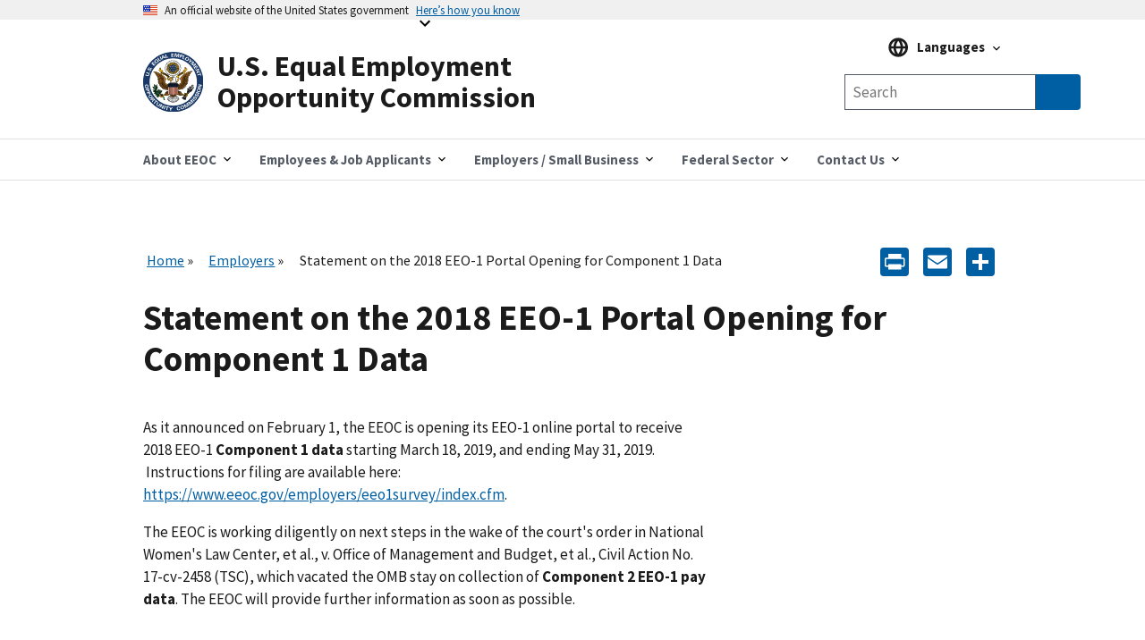

--- FILE ---
content_type: text/html; charset=UTF-8
request_url: https://www.eeoc.gov/employers/statement-2018-eeo-1-portal-opening-component-1-data
body_size: 10871
content:
<!DOCTYPE html>
<html lang="en" dir="ltr" prefix="content: http://purl.org/rss/1.0/modules/content/  dc: http://purl.org/dc/terms/  foaf: http://xmlns.com/foaf/0.1/  og: http://ogp.me/ns#  rdfs: http://www.w3.org/2000/01/rdf-schema#  schema: http://schema.org/  sioc: http://rdfs.org/sioc/ns#  sioct: http://rdfs.org/sioc/types#  skos: http://www.w3.org/2004/02/skos/core#  xsd: http://www.w3.org/2001/XMLSchema# ">
  <head>
    <meta charset="utf-8" />
<script async id="_fed_an_ua_tag" type="text/javascript" src="https://dap.digitalgov.gov/Universal-Federated-Analytics-Min.js?agency=EEOC"></script>
<meta name="description" content="Statement on the 2018 EEO-1 Portal Opening for Component 1 Data" />
<link rel="canonical" href="https://www.eeoc.gov/employers/statement-2018-eeo-1-portal-opening-component-1-data" />
<meta property="og:site_name" content="U.S. Equal Employment Opportunity Commission" />
<meta property="og:url" content="https://www.eeoc.gov/employers/statement-2018-eeo-1-portal-opening-component-1-data" />
<meta property="og:title" content="Statement on the 2018 EEO-1 Portal Opening for Component 1 Data" />
<meta property="og:description" content="Statement on the 2018 EEO-1 Portal Opening for Component 1 Data" />
<meta property="og:image" content="https://www.eeoc.gov/sites/default/files/2025-09/x_news_image_1.png" />
<meta property="og:image:url" content="https://www.eeoc.gov/sites/default/files/2025-09/x_news_image_1.png" />
<meta property="og:image:alt" content="U.S. Equal Employment Opportunity Commission" />
<meta name="twitter:card" content="summary_large_image" />
<meta name="twitter:title" content="Statement on the 2018 EEO-1 Portal Opening for Component 1 Data" />
<meta name="twitter:site" content="@USEEOC" />
<meta name="twitter:image:alt" content="U.S. Equal Employment Opportunity Commission" />
<meta name="twitter:image" content="https://www.eeoc.gov/sites/default/files/2025-09/x_news_image_1.png" />
<meta name="Generator" content="Drupal 10 (https://www.drupal.org)" />
<meta name="MobileOptimized" content="width" />
<meta name="HandheldFriendly" content="true" />
<meta name="viewport" content="width=device-width, initial-scale=1.0" />
<link rel="preload" href="/themes/custom/eeoc_uswds/assets/fonts/merriweather/Latin-Merriweather-Bold.woff2" as="font" crossorigin="anonymous" />
<link rel="preload" href="/themes/custom/eeoc_uswds/assets/fonts/source-sans-pro/sourcesanspro-italic-webfont.woff2" as="font" crossorigin="anonymous" />
<link rel="preload" href="/themes/custom/eeoc_uswds/assets/fonts/source-sans-pro/sourcesanspro-regular-webfont.woff2" as="font" crossorigin="anonymous" />
<link rel="preload" href="/themes/custom/eeoc_uswds/assets/fonts/source-sans-pro/sourcesanspro-bold-webfont.woff2" as="font" crossorigin="anonymous" />
<link rel="stylesheet" href="https://use.typekit.net/rak8sse.css" />
<meta http-equiv="X-UA-Compatible" content="IE=edge" />
<link rel="icon" href="/themes/custom/eeoc_uswds/favicon.ico" type="image/vnd.microsoft.icon" />
<link rel="alternate" hreflang="en" href="https://www.eeoc.gov/employers/statement-2018-eeo-1-portal-opening-component-1-data" />
<script>window.a2a_config=window.a2a_config||{};a2a_config.callbacks=[];a2a_config.overlays=[];a2a_config.templates={};a2a_config.icon_color = "#005ea2";</script>

    <title>Statement on the 2018 EEO-1 Portal Opening for Component 1 Data | U.S. Equal Employment Opportunity Commission</title>
    <link rel="stylesheet" media="all" href="/sites/default/files/css/css_4gZJCxM3d_f8rmoSVgr41gjOYd1ZW0S9nKcwWAMs3C0.css?delta=0&amp;language=en&amp;theme=eeoc_uswds&amp;include=eJx1jVEOwjAMQy8ULUeqsjZARdpMSQqU04Pofvmx_SxZplJCqU-kM2wX0x6QhdwnNnanKztkNcau1kjqm4FZcwrahR2XrWr4s_h3VSolqbuRTeBXSO13LDYOku1EEJo6IpXqWR9sE7VzVgFnsnxLdNREIzRrO4SD8U8PPj244U7OsO7X0Qk__QDg4FsH" />
<link rel="stylesheet" media="all" href="/sites/default/files/css/css_fJ8Iz-7_XmYSU0nhrLYBqzDHrj7qSka4ArBWpDjwRks.css?delta=1&amp;language=en&amp;theme=eeoc_uswds&amp;include=eJx1jVEOwjAMQy8ULUeqsjZARdpMSQqU04Pofvmx_SxZplJCqU-kM2wX0x6QhdwnNnanKztkNcau1kjqm4FZcwrahR2XrWr4s_h3VSolqbuRTeBXSO13LDYOku1EEJo6IpXqWR9sE7VzVgFnsnxLdNREIzRrO4SD8U8PPj244U7OsO7X0Qk__QDg4FsH" />

    <script src="/sites/default/files/js/js_8rFu8m_ucs58AeBTX3_iEFk7NuXGEzE37vrqEjzBEKs.js?scope=header&amp;delta=0&amp;language=en&amp;theme=eeoc_uswds&amp;include=eJx1zEEOwjAMBMAPpc2Tom1saFQTR7Gjwu-RSA9IiIt3dw4GkSvqK-Iq661r9cCsOTk2YYszJg07yeJddIP8yrIz6JtNSj4CP11KPSL10SDrNYMxet4TWkkYrlkfTdg5_vEwX37uG6oCSAc"></script>

  </head>
  <body class="path-node page-node-type-page">
        <a tabindex="1" href="#main-content" class="visually-hidden focusable">
      Skip to main content
    </a>
    
      <div class="dialog-off-canvas-main-canvas" data-off-canvas-main-canvas>
    
  <section class="usa-banner" aria-label="Official government website">
  <div class="usa-accordion">
    <header class="usa-banner__header">
      <div class="usa-banner__inner">
        <div class="grid-col-auto">
          <img class="usa-banner__header-flag" src="/themes/custom/eeoc_uswds/assets/img/us_flag_small.png" alt="U.S. flag" width="16" height="11">
        </div>
        <div class="grid-col-fill tablet:grid-col-auto">
          <p class="usa-banner__header-text">An official website of the United States government</p>
          <p class="usa-banner__header-action" aria-hidden="true">Here’s how you know</p>
        </div>
        <button tabindex="2" class="usa-accordion__button usa-banner__button"
                aria-expanded="false" aria-controls="gov-banner-default">
          <span class="usa-banner__button-text">Here’s how you know</span>
        </button>
      </div>
    </header>
    <div class="usa-banner__content usa-accordion__content" id="gov-banner-default">
      <div class="grid-row grid-gap-lg">
        <div class="usa-banner__guidance tablet:grid-col-6">
          <img class="usa-banner__icon usa-media-block__img" src="/themes/custom/eeoc_uswds/assets/img/icon-dot-gov.svg" role="img" alt="" aria-hidden="true">
          <div class="usa-media-block__body">
            <p>
              <strong>
                  Official websites use .gov
              </strong>
              <br/>
                A <strong>.gov</strong> website belongs to an official government organization in the United States.

            </p>
          </div>
        </div>
        <div class="usa-banner__guidance tablet:grid-col-6">
          <img class="usa-banner__icon usa-media-block__img" src="/themes/custom/eeoc_uswds/assets/img/icon-https.svg" role="img" alt="" aria-hidden="true">
          <div class="usa-media-block__body">
            <p>
              <strong>
                  Secure .gov websites use HTTPS
              </strong>
              <br/>
                A <strong>lock</strong> (
              <span class="icon-lock"><svg xmlns="http://www.w3.org/2000/svg" width="52" height="64" viewBox="0 0 52 64" class="usa-banner__lock-image" alt="" aria-hidden="true" focusable="false"><title id="banner-lock-title-default">Lock</title><desc id="banner-lock-description-default">A locked padlock</desc><path fill="#000000" fill-rule="evenodd" d="M26 0c10.493 0 19 8.507 19 19v9h3a4 4 0 0 1 4 4v28a4 4 0 0 1-4 4H4a4 4 0 0 1-4-4V32a4 4 0 0 1 4-4h3v-9C7 8.507 15.507 0 26 0zm0 8c-5.979 0-10.843 4.77-10.996 10.712L15 19v9h22v-9c0-6.075-4.925-11-11-11z"/></svg></span>
              ) or <strong>https://</strong> means you’ve safely connected to the .gov website. Share sensitive
                information only on official, secure websites.

            </p>
          </div>
        </div>
      </div>
    </div>
  </div>
</section>


<div class="usa-overlay"></div>


<header class="usa-header usa-header--extended" role="banner">
      <div class="usa-navbar">
        <div class="region region-header">
    <div class="usa-logo" id="logo">
  <a href="/" accesskey="1" title="Home" aria-label="U.S. Equal Employment Opportunity Commission Home" tabindex="3">
    <div class="usa-logo__inner-wrapper">
      <div class="grid-row grid-gap-2">
              <div class="usa-logo__logo-img-wrapper grid-col-2">
          <img class="logo-img" width="82" height="82" src="/themes/custom/eeoc_uswds/logo.svg" alt="Home "/>
        </div>
                    <div class="usa-logo__text-wrapper grid-col-10">
          <em class="usa-logo__text">
            U.S. Equal Employment Opportunity Commission
          </em>
        </div>
            </div>
    </div>
  </a>
  </div>

  </div>

      <button class="usa-button mobile-search">
        <img src="/themes/custom/eeoc_uswds/assets/img/search-primary.svg" alt="search"/>
      </button>
      <button class="usa-menu-btn">Menu</button>
    </div>
      <div class="region region-site-search">
    <div class="views-exposed-form usa-form block block-views block-views-exposed-filter-blockglobal-search-page-1" data-drupal-selector="views-exposed-form-global-search-page-1" id="block-exposedformglobal-searchpage-1">
  
        
      <form action="/search" method="get" id="views-exposed-form-global-search-page-1" accept-charset="UTF-8" class="usa-search" role="search">
  <div class="form--inline clearfix">
  <div class="usa-form-group js-form-item form-item js-form-type-search-api-autocomplete form-item-search-keywords js-form-item-search-keywords">
      
<label class="usa-sr-only usa-label" for="edit-search-keywords">Any of these words <span class="usa-hint">(optional)</span></label>
          <input placeholder="Search" aria-label="Search the site" data-drupal-selector="edit-search-keywords" data-search-api-autocomplete-search="global_search" class="form-autocomplete form-text usa-input" data-autocomplete-path="/search_api_autocomplete/global_search?display=page_1&amp;&amp;filter=search_keywords" type="text" id="edit-search-keywords" name="search_keywords" value="" size="30" maxlength="128" />

      </div>
<input data-drupal-selector="edit-langcode" type="hidden" name="langcode" value="" />
<div data-drupal-selector="edit-actions" class="form-actions js-form-wrapper form-wrapper" id="edit-actions"><span class="usa-sr-only">Search</span><input aria-label="Submit Search" data-drupal-selector="edit-submit-global-search" type="submit" id="edit-submit-global-search" value="Search" class="button js-form-submit form-submit usa-button" />
</div>

</div>

</form>

  </div>

  </div>

    <nav class="usa-nav" role="navigation" aria-label="Main Menu">
      <button class="usa-nav__close">
        <img src="/themes/custom/eeoc_uswds/assets/img/close.svg" alt="close"/>
      </button>
            <div class="usa-nav__inner">
        
                    <div class="region region-primary-menu">
    

  
  
  <ul class="usa-nav__primary usa-accordion">
  
                  <li class="usa-nav__primary-item">
                      <button class="usa-accordion__button usa-nav__link " aria-expanded="false" aria-controls="megamenu-1">
              <span>About EEOC</span>
            </button>
          
                        
  
    <ul id="megamenu-1" class="usa-nav__submenu usa-megamenu" hidden>
    <div class="grid-row grid-gap-4">

              <div class="usa-col">
          <ul class="usa-nav__submenu-list">

                                  <p class="submenu-list__heading"><strong>About EEOC</strong></p>
                        <li class="usa-nav__submenu-item">
              <a href="/overview">
                <span>Overview</span>
              </a>
            </li>
                                  <li class="usa-nav__submenu-item">
              <a href="/commission">
                <span>The Commission and The General Counsel</span>
              </a>
            </li>
                                  <li class="usa-nav__submenu-item">
              <a href="/meetings">
                <span>Meetings of the Commission</span>
              </a>
            </li>
                                  <li class="usa-nav__submenu-item">
              <a href="/commission-votes">
                <span>Commission Votes</span>
              </a>
            </li>
                                  <li class="usa-nav__submenu-item">
              <a href="/history">
                <span>EEOC History</span>
              </a>
            </li>
                                  <p class="submenu-list__heading"><strong>News and Information</strong></p>
                        <li class="usa-nav__submenu-item">
              <a href="/newsroom/search">
                <span>Newsroom</span>
              </a>
            </li>
                                  <li class="usa-nav__submenu-item">
              <a href="/wysk">
                <span>What You Should Know</span>
              </a>
            </li>
                                  <li class="usa-nav__submenu-item">
              <a href="/legislative-affairs">
                <span>Legislative Affairs</span>
              </a>
            </li>
                                  <li class="usa-nav__submenu-item">
              <a href="/eeoc-publications">
                <span>Publications</span>
              </a>
            </li>
                                  <li class="usa-nav__submenu-item">
              <a href="/outreach-education-technical-assistance">
                <span>Outreach and Education</span>
              </a>
            </li>
                                  <li class="usa-nav__submenu-item">
              <a href="/foia">
                <span>FOIA</span>
              </a>
            </li>
          
          </ul>
        </div>
              <div class="usa-col">
          <ul class="usa-nav__submenu-list">

                                  <p class="submenu-list__heading"><strong>Laws and Enforcement</strong></p>
                        <li class="usa-nav__submenu-item">
              <a href="/eeoc-legal-resources">
                <span>EEOC Legal Resources</span>
              </a>
            </li>
                                  <li class="usa-nav__submenu-item">
              <a href="/mediation">
                <span>Mediation</span>
              </a>
            </li>
                                  <li class="usa-nav__submenu-item">
              <a href="/eeoc-litigation">
                <span>Litigation</span>
              </a>
            </li>
                                  <li class="usa-nav__submenu-item">
              <a href="/systemic-enforcement-eeoc">
                <span>Systemic Enforcement</span>
              </a>
            </li>
                                  <li class="usa-nav__submenu-item">
              <a href="/commissioner-charges">
                <span>Commissioner Charges</span>
              </a>
            </li>
                                  <li class="usa-nav__submenu-item">
              <a href="/directed-investigations">
                <span>Directed Investigations</span>
              </a>
            </li>
          
          </ul>
        </div>
              <div class="usa-col">
          <ul class="usa-nav__submenu-list">

                                  <p class="submenu-list__heading"><strong>Programs and Performance</strong></p>
                        <li class="usa-nav__submenu-item">
              <a href="/budget-and-performance">
                <span>Budget and Performance</span>
              </a>
            </li>
                                  <li class="usa-nav__submenu-item">
              <a href="/eeoc-initiatives">
                <span>Initiatives</span>
              </a>
            </li>
                                  <li class="usa-nav__submenu-item">
              <a href="/interagency-programs">
                <span>Interagency Programs</span>
              </a>
            </li>
                                  <li class="usa-nav__submenu-item">
              <a href="/state-and-local-programs">
                <span>State and Local Programs</span>
              </a>
            </li>
                                  <li class="usa-nav__submenu-item">
              <a href="/eeoc-task-forces">
                <span>Task Forces</span>
              </a>
            </li>
                                  <li class="usa-nav__submenu-item">
              <a href="/tribal-programs">
                <span>Tribal Programs</span>
              </a>
            </li>
          
          </ul>
        </div>
              <div class="usa-col">
          <ul class="usa-nav__submenu-list">

                                  <p class="submenu-list__heading"><strong>Data and Analytics</strong></p>
                        <li class="usa-nav__submenu-item">
              <a href="/data">
                <span>Overview</span>
              </a>
            </li>
                                  <li class="usa-nav__submenu-item">
              <a href="/data/data-governance">
                <span>Data Governance</span>
              </a>
            </li>
                                  <li class="usa-nav__submenu-item">
              <a href="/data/eeo-data-collections">
                <span>EEO Data Collections</span>
              </a>
            </li>
                                  <li class="usa-nav__submenu-item">
              <a href="/data/data-and-statistics">
                <span>Data and Statistics</span>
              </a>
            </li>
                                  <li class="usa-nav__submenu-item">
              <a href="/data/data-tools-and-products">
                <span>Data Tools and Products</span>
              </a>
            </li>
                                  <li class="usa-nav__submenu-item">
              <a href="/No-Fear/equal-employment-opportunity-data-posted-pursuant-no-fear-act-0">
                <span>No FEAR Act Data</span>
              </a>
            </li>
                                  <p class="submenu-list__heading"><strong>Inside EEOC</strong></p>
                        <li class="usa-nav__submenu-item">
              <a href="/careers">
                <span>Careers</span>
              </a>
            </li>
                                  <li class="usa-nav__submenu-item">
              <a href="/office-civil-rights">
                <span>Office for Civil Rights</span>
              </a>
            </li>
                                  <li class="usa-nav__submenu-item">
              <a href="/doing-business-eeoc">
                <span>Doing Business with EEOC</span>
              </a>
            </li>
                                  <li class="usa-nav__submenu-item">
              <a href="/ai-governance">
                <span>AI Governance</span>
              </a>
            </li>
                                  <li class="usa-nav__submenu-item">
              <a href="/privacy-act">
                <span>Privacy</span>
              </a>
            </li>
                                  <li class="usa-nav__submenu-item">
              <a href="https://oig.eeoc.gov/">
                <span>Office of Inspector General</span>
              </a>
            </li>
          
          </ul>
        </div>
          
                                            
  </ul>
      
                  </li>
                        <li class="usa-nav__primary-item">
                      <button class="usa-accordion__button usa-nav__link " aria-expanded="false" aria-controls="megamenu-2">
              <span>Employees &amp; Job Applicants</span>
            </button>
          
                        
  
    <ul id="megamenu-2" class="usa-nav__submenu usa-megamenu" hidden>
    <div class="grid-row grid-gap-4">

              <div class="usa-col">
          <ul class="usa-nav__submenu-list">

                                  <p class="submenu-list__heading"><strong>Employees &amp; Applicants</strong></p>
                        <li class="usa-nav__submenu-item">
              <a href="/employees-job-applicants">
                <span>Overview</span>
              </a>
            </li>
                                  <li class="usa-nav__submenu-item">
              <a href="/coverage">
                <span>Coverage</span>
              </a>
            </li>
                                  <li class="usa-nav__submenu-item">
              <a href="/time-limits-filing-charge">
                <span>Timeliness</span>
              </a>
            </li>
                                  <li class="usa-nav__submenu-item">
              <a href="/prohibited-employment-policiespractices">
                <span>Prohibited Practices</span>
              </a>
            </li>
          
          </ul>
        </div>
              <div class="usa-col">
          <ul class="usa-nav__submenu-list">

                                  <p class="submenu-list__heading"><strong>Filing a Charge of Discrimination</strong></p>
                        <li class="usa-nav__submenu-item">
              <a href="/filing-charge-discrimination">
                <span>Filing a Charge</span>
              </a>
            </li>
                                  <li class="usa-nav__submenu-item">
              <a href="/how-file-charge-employment-discrimination">
                <span>How to File</span>
              </a>
            </li>
                                  <li class="usa-nav__submenu-item">
              <a href="/what-you-can-expect-after-you-file-charge">
                <span>After You File a Charge</span>
              </a>
            </li>
                                  <li class="usa-nav__submenu-item">
              <a href="/confidentiality">
                <span>Confidentiality</span>
              </a>
            </li>
                                  <li class="usa-nav__submenu-item">
              <a href="/mediation">
                <span>Mediation</span>
              </a>
            </li>
                                  <li class="usa-nav__submenu-item">
              <a href="/remedies-employment-discrimination">
                <span>Remedies</span>
              </a>
            </li>
                                  <li class="usa-nav__submenu-item">
              <a href="/after-you-have-filed-charge">
                <span>Existing Charges</span>
              </a>
            </li>
                                  <li class="usa-nav__submenu-item">
              <a href="/filing-lawsuit">
                <span>Filing a Lawsuit</span>
              </a>
            </li>
          
          </ul>
        </div>
              <div class="usa-col">
          <ul class="usa-nav__submenu-list">

                                  <p class="submenu-list__heading"><strong>Discrimination by Type</strong></p>
                        <li class="usa-nav__submenu-item">
              <a href="/age-discrimination">
                <span>Age</span>
              </a>
            </li>
                                  <li class="usa-nav__submenu-item">
              <a href="/eeoc-disability-related-resources">
                <span>Disability</span>
              </a>
            </li>
                                  <li class="usa-nav__submenu-item">
              <a href="/equal-paycompensation-discrimination">
                <span>Equal Pay</span>
              </a>
            </li>
                                  <li class="usa-nav__submenu-item">
              <a href="/genetic-information-discrimination">
                <span>Genetic Information</span>
              </a>
            </li>
                                  <li class="usa-nav__submenu-item">
              <a href="/harassment">
                <span>Harassment</span>
              </a>
            </li>
                                  <li class="usa-nav__submenu-item">
              <a href="/national-origin-discrimination">
                <span>National Origin Discrimination </span>
              </a>
            </li>
                                  <li class="usa-nav__submenu-item">
              <a href="/pregnancy-discrimination">
                <span>Pregnancy Discrimination </span>
              </a>
            </li>
                                  <li class="usa-nav__submenu-item">
              <a href="/racecolor-discrimination">
                <span>Race/Color Discrimination </span>
              </a>
            </li>
                                  <li class="usa-nav__submenu-item">
              <a href="/religious-discrimination">
                <span>Religious Discrimination </span>
              </a>
            </li>
                                  <li class="usa-nav__submenu-item">
              <a href="/retaliation">
                <span>Retaliation</span>
              </a>
            </li>
                                  <li class="usa-nav__submenu-item">
              <a href="/sex-based-discrimination">
                <span>Sex</span>
              </a>
            </li>
                                  <li class="usa-nav__submenu-item">
              <a href="/sexual-harassment">
                <span>Sexual Harassment</span>
              </a>
            </li>
          
          </ul>
        </div>
          
                                  
  </ul>
      
                  </li>
                        <li class="usa-nav__primary-item">
                      <button class="usa-accordion__button usa-nav__link " aria-expanded="false" aria-controls="megamenu-3">
              <span>Employers / Small Business</span>
            </button>
          
                        
  
    <ul id="megamenu-3" class="usa-nav__submenu usa-megamenu" hidden>
    <div class="grid-row grid-gap-4">

              <div class="usa-col">
          <ul class="usa-nav__submenu-list">

                                  <p class="submenu-list__heading"><strong>Employers / Small Business</strong></p>
                        <li class="usa-nav__submenu-item">
              <a href="/employers">
                <span>Overview</span>
              </a>
            </li>
                                  <li class="usa-nav__submenu-item">
              <a href="/coverage">
                <span>Coverage</span>
              </a>
            </li>
                                  <li class="usa-nav__submenu-item">
              <a href="/employers/what-you-can-expect-after-charge-filed">
                <span>After a Charge is Filed</span>
              </a>
            </li>
                                  <li class="usa-nav__submenu-item">
              <a href="/employers/resolving-charge">
                <span>Resolving a Charge</span>
              </a>
            </li>
                                  <li class="usa-nav__submenu-item">
              <a href="/commissioner-charges">
                <span>Commissioner Charges</span>
              </a>
            </li>
                                  <li class="usa-nav__submenu-item">
              <a href="/directed-investigations">
                <span>Directed Investigations</span>
              </a>
            </li>
                                  <li class="usa-nav__submenu-item">
              <a href="/remedies-employment-discrimination">
                <span>Remedies</span>
              </a>
            </li>
          
          </ul>
        </div>
              <div class="usa-col">
          <ul class="usa-nav__submenu-list">

                                  <p class="submenu-list__heading"><strong>Small Business Resource Center</strong></p>
                        <li class="usa-nav__submenu-item">
              <a href="/employers/small-business">
                <span>Small Business Home</span>
              </a>
            </li>
                                  <li class="usa-nav__submenu-item">
              <a href="/employers/small-business/small-business-requirements">
                <span>Small Business Requirements</span>
              </a>
            </li>
                                  <li class="usa-nav__submenu-item">
              <a href="/employers/small-business/frequently-asked-questions">
                <span>Frequently Asked Questions</span>
              </a>
            </li>
                                  <li class="usa-nav__submenu-item">
              <a href="/employers/small-business/tips-small-businesses">
                <span>Tips for Small Businesses</span>
              </a>
            </li>
                                  <li class="usa-nav__submenu-item">
              <a href="/employers/small-business/making-employment-decision">
                <span>Making an Employment Decision?</span>
              </a>
            </li>
                                  <li class="usa-nav__submenu-item">
              <a href="/employers/small-business/eeoc-resources">
                <span>EEOC Resources</span>
              </a>
            </li>
                                  <li class="usa-nav__submenu-item">
              <a href="/employers/small-business/small-business-assistance">
                <span>Small Business Assistance</span>
              </a>
            </li>
                                  <li class="usa-nav__submenu-item">
              <a href="/employers/small-business/small-business-fact-sheet">
                <span>Small Business Fact Sheet</span>
              </a>
            </li>
                                  <li class="usa-nav__submenu-item">
              <a href="/employers/small-business/small-business-videos">
                <span>Small Business Videos</span>
              </a>
            </li>
                                  <li class="usa-nav__submenu-item">
              <a href="/employers/small-business/eeoc-glossary-small-businesses">
                <span>EEOC Glossary</span>
              </a>
            </li>
                                  <li class="usa-nav__submenu-item">
              <a href="/employers/small-business/contact-us">
                <span>Contact Us</span>
              </a>
            </li>
          
          </ul>
        </div>
              <div class="usa-col">
          <ul class="usa-nav__submenu-list">

                                  <p class="submenu-list__heading"><strong>Discrimination by Type</strong></p>
                        <li class="usa-nav__submenu-item">
              <a href="/age-discrimination">
                <span>Age</span>
              </a>
            </li>
                                  <li class="usa-nav__submenu-item">
              <a href="/eeoc-disability-related-resources">
                <span>Disability</span>
              </a>
            </li>
                                  <li class="usa-nav__submenu-item">
              <a href="/equal-paycompensation-discrimination">
                <span>Equal Pay</span>
              </a>
            </li>
                                  <li class="usa-nav__submenu-item">
              <a href="/genetic-information-discrimination">
                <span>Genetic Information</span>
              </a>
            </li>
                                  <li class="usa-nav__submenu-item">
              <a href="/harassment">
                <span>Harassment</span>
              </a>
            </li>
                                  <li class="usa-nav__submenu-item">
              <a href="/national-origin-discrimination">
                <span>National Origin</span>
              </a>
            </li>
                                  <li class="usa-nav__submenu-item">
              <a href="/pregnancy-discrimination">
                <span>Pregnancy</span>
              </a>
            </li>
                                  <li class="usa-nav__submenu-item">
              <a href="/racecolor-discrimination">
                <span>Race/Color</span>
              </a>
            </li>
                                  <li class="usa-nav__submenu-item">
              <a href="/religious-discrimination">
                <span>Religion</span>
              </a>
            </li>
                                  <li class="usa-nav__submenu-item">
              <a href="/retaliation">
                <span>Retaliation</span>
              </a>
            </li>
                                  <li class="usa-nav__submenu-item">
              <a href="/sex-based-discrimination">
                <span>Sex</span>
              </a>
            </li>
                                  <li class="usa-nav__submenu-item">
              <a href="/sexual-harassment">
                <span>Sexual Harassment</span>
              </a>
            </li>
                                  <li class="usa-nav__submenu-item">
              <a href="/prohibited-employment-policiespractices">
                <span>Prohibited Practices</span>
              </a>
            </li>
          
          </ul>
        </div>
              <div class="usa-col">
          <ul class="usa-nav__submenu-list">

                                  <li class="usa-nav__submenu-item">
              <a href="/employers/recordkeeping-requirements">
                <span>Recordkeeping</span>
              </a>
            </li>
                                  <li class="usa-nav__submenu-item">
              <a href="/data/eeo-data-collections">
                <span>EEO Data Collections</span>
              </a>
            </li>
                                  <li class="usa-nav__submenu-item">
              <a href="/poster">
                <span>&quot;Know Your Rights&quot; Poster</span>
              </a>
            </li>
                                  <li class="usa-nav__submenu-item">
              <a href="/outreach-education-technical-assistance">
                <span>Training</span>
              </a>
            </li>
                                  <li class="usa-nav__submenu-item">
              <a href="/employers/other-employment-issues">
                <span>Other Employment Issues</span>
              </a>
            </li>
          
          </ul>
        </div>
          
                                            
  </ul>
      
                  </li>
                        <li class="usa-nav__primary-item">
                      <button class="usa-accordion__button usa-nav__link " aria-expanded="false" aria-controls="megamenu-4">
              <span>Federal Sector</span>
            </button>
          
                        
  
    <ul id="megamenu-4" class="usa-nav__submenu usa-megamenu" hidden>
    <div class="grid-row grid-gap-4">

              <div class="usa-col">
          <ul class="usa-nav__submenu-list">

                                  <p class="submenu-list__heading"><strong>Federal Agencies</strong></p>
                        <li class="usa-nav__submenu-item">
              <a href="/federal-sector">
                <span>Overview</span>
              </a>
            </li>
                                  <li class="usa-nav__submenu-item">
              <a href="/federal-sector/eeoc-coordination-federal-government-equal-employment-opportunity">
                <span>Federal EEO Coordination</span>
              </a>
            </li>
                                  <li class="usa-nav__submenu-item">
              <a href="/federal-sector/federal-agency-eeo-directors">
                <span>Federal Agency EEO Directors</span>
              </a>
            </li>
                                  <li class="usa-nav__submenu-item">
              <a href="/eeoc-legal-resources">
                <span>EEOC Legal Resources</span>
              </a>
            </li>
                                  <li class="usa-nav__submenu-item">
              <a href="/federal-sector/management-directive/management-directives-guidance-and-resource-documents">
                <span>Management Directives &amp; Federal Sector Guidance</span>
              </a>
            </li>
                                  <li class="usa-nav__submenu-item">
              <a href="/federal-sector/federal-training-outreach">
                <span>Federal Training &amp; Outreach</span>
              </a>
            </li>
                                  <li class="usa-nav__submenu-item">
              <a href="/federal-sector/resources-federal-agencies">
                <span>Resources</span>
              </a>
            </li>
          
          </ul>
        </div>
              <div class="usa-col">
          <ul class="usa-nav__submenu-list">

                                  <p class="submenu-list__heading"><strong>Federal Employees &amp; Job Applicants</strong></p>
                        <li class="usa-nav__submenu-item">
              <a href="/federal-sector/federal-employees-job-applicants">
                <span>Overview</span>
              </a>
            </li>
                                  <li class="usa-nav__submenu-item">
              <a href="/federal-sector/overview-federal-sector-eeo-complaint-process">
                <span>Federal Complaint Process</span>
              </a>
            </li>
                                  <li class="usa-nav__submenu-item">
              <a href="/federal-sector/federal-sector-alternative-dispute-resolution">
                <span>Federal Sector Alternative Dispute Resolution</span>
              </a>
            </li>
                                  <li class="usa-nav__submenu-item">
              <a href="/prohibited-employment-policiespractices">
                <span>Prohibited Practices</span>
              </a>
            </li>
                                  <li class="usa-nav__submenu-item">
              <a href="/federal-sector/resources-federal-employees-and-job-applicants">
                <span>Resources</span>
              </a>
            </li>
          
          </ul>
        </div>
          
                        
  </ul>
      
                  </li>
                        <li class="usa-nav__primary-item">
                      <button class="usa-accordion__button usa-nav__link " aria-expanded="false" aria-controls="megamenu-5">
              <span>Contact Us</span>
            </button>
          
                        
  
    <ul id="megamenu-5" class="usa-nav__submenu usa-megamenu" hidden>
    <div class="grid-row grid-gap-4">

              <div class="usa-col">
          <ul class="usa-nav__submenu-list">

                                  <li class="usa-nav__submenu-item">
              <a href="/contact-eeoc">
                <span>Contact EEOC</span>
              </a>
            </li>
                                  <li class="usa-nav__submenu-item">
              <a href="/field-office">
                <span>Find Your Nearest Office</span>
              </a>
            </li>
                                  <li class="usa-nav__submenu-item">
              <a href="/operating-status">
                <span>Office Operating Status</span>
              </a>
            </li>
          
          </ul>
        </div>
          
              
  </ul>
      
                  </li>
          
  </ul>
      



  </div>

        
                  <div class="usa-nav__secondary">
              <div class="region region-secondary-menu">
    <div id="block-languagemenublock" class="block block-eeoc-blocks block-language-menu-block">
  
        
      
<div class="usa-language">
  <div class="usa-accordion usa-language__accordion">
    <button class="usa-accordion__button usa-language__button" aria-expanded="false" aria-controls="gov-language">
      <span class="usa-language__button-text">Languages</span>
    </button>
    <div class="usa-language__content" id="gov-language">
      <ul class="usa-nav__submenu">
              <li class="usa-nav__submenu-item usa-language__item"><a class="usa-language__link" href="/employers/statement-2018-eeo-1-portal-opening-component-1-data">English</a></li>
              <li class="usa-nav__submenu-item usa-language__item"><a class="usa-language__link" href="/es/node/26446">Español (Spanish)</a></li>
                    <p class="submenu-list__heading usa-language__heading">Resources in Other Languages</p>
                    <li class="usa-nav__submenu-item usa-language__item"><a class="usa-language__link" href="/ar/almlwmat-ballght-alrbyt">عربي (Arabic)</a></li>
              <li class="usa-nav__submenu-item usa-language__item"><a class="usa-language__link" href="/zh-hans/jiantizhongwenxinxi">简体中文 (Chinese, Simplified)</a></li>
              <li class="usa-nav__submenu-item usa-language__item"><a class="usa-language__link" href="/zh-hant/fantizhongwenxinxi-0">繁體中文 - Chinese (Traditional)</a></li>
              <li class="usa-nav__submenu-item usa-language__item"><a class="usa-language__link" href="/ht/enfomasyon-kreyol-ayisyen">Kreyòl Ayisyen (Haitian Creole)</a></li>
              <li class="usa-nav__submenu-item usa-language__item"><a class="usa-language__link" href="/ko/hangugeo-jeongbo">한국어 (Korean)</a></li>
              <li class="usa-nav__submenu-item usa-language__item"><a class="usa-language__link" href="/ru/informaciya-na-russkom-yazyke">Русском (Russian)</a></li>
              <li class="usa-nav__submenu-item usa-language__item"><a class="usa-language__link" href="/pt-br/informacoes-em-portugues">Português (Portuguese)</a></li>
              <li class="usa-nav__submenu-item usa-language__item"><a class="usa-language__link" href="/fil/impormasyon-sa-tagalog">Tagalog (Tagalog)</a></li>
              <li class="usa-nav__submenu-item usa-language__item"><a class="usa-language__link" href="/th/khxmuulphasaithy">ไทย (Thai)</a></li>
              <li class="usa-nav__submenu-item usa-language__item"><a class="usa-language__link" href="/vi/thong-tin-bang-tieng-viet">Tiếng Việt (Vietnamese)</a></li>
              <li class="usa-nav__submenu-item usa-language__item"><a class="usa-language__link" href="/fa/asnad-farsy">فارسی (Persian. Farsi)</a></li>
              <li class="usa-nav__submenu-item usa-language__item"><a class="usa-language__link" href="/ps/sndwnh-ph-pstw-zhbh">پښتو (Pashto)</a></li>
            </ul>
    </div>
  </div>
</div>

  </div>

  </div>

          </div>
        
              </div>
          </nav>

  </header>

  <main class="usa-section" id="main-content" role="main" >
        <div class="grid-container">
      <div class="grid-row ">
    
            
                                                        

                
        <section class="grid-col usa-layout-docs__main">
                                      <div class="region region-breadcrumb">
    <div id="block-eeoc-uswds-breadcrumbs" class="margin-bottom-2 block block-system block-system-breadcrumb-block">
  
        
        <div class="grid-row flex-align-center">
      <div class="tablet:grid-col-fill">
        <ol class="add-list-reset uswds-breadcrumbs uswds-horizontal-list">
  <li>
          <a href="/">Home</a>
      </li>
  <li>
          <a href="/employers">Employers</a>
      </li>
  <li>
          Statement on the 2018 EEO-1 Portal Opening for Component 1 Data
      </li>
</ol>

      </div>
      <div class="tablet:grid-col-auto margin-top-2 tablet:margin-top-0">
        <div class="addtoany grid-row tablet:flex-justify-end">
          <div class="block block-addtoany block-addtoany-block">
  
        
      <span class="a2a_kit a2a_kit_size_32 addtoany_list" data-a2a-url="https://www.eeoc.gov/employers/statement-2018-eeo-1-portal-opening-component-1-data" data-a2a-title="Statement on the 2018 EEO-1 Portal Opening for Component 1 Data"><a class="a2a_button_print" aria-label="Print"></a><a class="a2a_button_email" aria-label="E-mail"></a><a class="a2a_dd addtoany_share" aria-label="Share the content" href="https://www.addtoany.com/share#url=https%3A%2F%2Fwww.eeoc.gov%2Femployers%2Fstatement-2018-eeo-1-portal-opening-component-1-data&amp;title=Statement%20on%20the%202018%20EEO-1%20Portal%20Opening%20for%20Component%201%20Data"></a></span>
  </div>

        </div>
      </div>
    </div>
  </div>

  </div>

                      
                        <div class="region region-highlighted">
    <div data-drupal-messages-fallback class="hidden"></div>

  </div>

          
          
                        <div class="region region-content">
    <div id="block-eeoc-uswds-content" class="block block-system block-system-main-block">
  
        
      
  <article about="/employers/statement-2018-eeo-1-portal-opening-component-1-data" typeof="schema:WebPage" class="usa-prose page">
        
                                    <h1 style="font-family: Source Sans Pro Web,Helvetica Neue,Helvetica,Roboto,Arial,sans-serif"><span property="schema:name" class="field field--name-title field--type-string field--label-hidden">Statement on the 2018 EEO-1 Portal Opening for Component 1 Data</span>
</h1>
                              <span property="schema:name" content="Statement on the 2018 EEO-1 Portal Opening for Component 1 Data" class="rdf-meta hidden"></span>

          
  <section class="layout layout--twocol-66-33">

    
    <div class="grid-row grid-gap-lg usa-in-page-nav-container">
              <div  class="main-content-2 layout__region layout__region--content tablet:grid-col-8 margin-bottom-4 tablet:margin-bottom-0">
          <div class="block block-layout-builder block-extra-field-blocknodepagecontent-moderation-control">
  
        
      
  </div>
<div class="block block-layout-builder block-extra-field-blocknodepagelinks">
  
        
      
  </div>
<div class="block block-layout-builder block-field-blocknodepagebody">
  
        
      

  <div property="schema:text" class="usa-prose margin-top-3 clearfix text-formatted">

    
                                    <div property="schema:text" class="usa-prose margin-top-3 clearfix text-formatted field field--name-body field--type-text-with-summary field--label-hidden field__item">  <p>As it announced on February 1, the EEOC is opening its EEO-1 online portal to receive 2018 EEO-1&nbsp;<strong>Component 1 data</strong> starting March 18, 2019, and ending May 31, 2019. &nbsp;Instructions for filing are available here: <a id="CP___PAGEID=209625,index.cfm,53|" href="/node/25657" data-entity-substitution="canonical" data-entity-type="node" data-entity-uuid="7e5e6a63-fdb6-4f50-80a1-24006851df36">https://www.eeoc.gov/employers/eeo1survey/index.cfm</a>.<br></p>  <p>The EEOC is working diligently on next steps in the wake of the court's order in National Women's Law Center, et al., v. Office of Management and Budget, et al., Civil Action No. 17-cv-2458 (TSC), which vacated the OMB stay on collection of <strong>Component 2 EEO-1 pay data</strong>. The EEOC will provide further information as soon as possible.</p></div>
                        
    
  </div>


  </div>
<div class="block block-layout-builder block-field-blocknodepagefield-title-font">
  
        
      
  </div>

        </div>
      
              <div  class="layout__region layout__region--content tablet:grid-col-4">
          <div class="language-switcher-language-url block block-language block-language-blocklanguage-interface" role="navigation">
  
        
      
  </div>
<div class="block block-layout-builder block-field-blocknodepagefield-in-page-navigation">
  
        
      
  </div>

        </div>
          </div>

  </section>
  <div class="layout layout--onecol">
    <div >
      
    </div>
  </div>

      </article>

  </div>

  </div>

                  </section>

        
      
          </div>
    </div>
      </main>

<footer class="usa-footer usa-footer--medium" role="contentinfo">
  <div class="grid-container usa-footer__return-to-top">
    <a href="#">Return to top</a>
  </div>

  <div class="usa-footer__primary-section">
    <div class="grid-container">
      <div class="grid-row grid-gap ">

        <div class="usa-footer__logo grid-row mobile-lg:grid-col-6 desktop:grid-col-8 mobile-lg:grid-gap-2">
          <div class="grid-row grid-col-12 mobile-lg:grid-gap-2">
            <div class="mobile-lg:grid-col-auto">
              <div class="usa-footer__logo-img-wrapper">
                <img class="usa-footer__logo-img" src="/themes/custom/eeoc_uswds/logo.svg" width="82" height="82" alt="EEOC Logo, Image">
              </div>
            </div>
            <div class="mobile-lg:grid-col-auto">
              <h2 class="usa-footer__logo-heading">U.S. Equal Employment Opportunity Commission</h3>
            </div>
          </div>

          <div class="grid-row grid-col-12">
            <div class="usa-footer__contact-center">
              <h3 class="mobile-lg:margin-top-0 margin-bottom-1">EEOC Headquarters</h3>
              <address><p>131 M Street, NE<br>Washington, DC 20507<br><a href="tel:1-800-669-6820" title="TTY Phone number">1-800-669-6820</a> (TTY)<br><a href="tel:1-844-234-5122" title="ASL Video Phone number">1-844-234-5122</a> (ASL Video Phone)</p></address>
            </div>
          </div>
        </div>

        <div class="usa-footer__connect gird-row mobile-lg:grid-col-6 desktop:grid-col-4 mobile-lg:grid-gap-2">
          <div class="usa-footer__additional-info"><h3>Questions?</h3><p><a href="tel:18006694000" title="Call the EEOC with questions">Call 1-800-669-4000</a><br>For Deaf/Hard of Hearing callers:<br><a href="tel:1-800-669-6820" title="TTY Phone number">1-800-669-6820</a> (TTY)<br><a href="tel:1-844-234-5122" title="ASL Video Phone number">1-844-234-5122</a> (ASL Video Phone)<br><a href="mailto:info@eeoc.gov" title="Email the EEOC">info@eeoc.gov</a><br><br><a href="/node/129986">Find your nearest EEOC office</a></p></div>
          <h4 class="margin-bottom-1">Connect With Us</h4>
          <div class="usa-footer__contact-links mobile-lg:grid-col-12">
            <div class="usa-footer__social-links grid-row grid-gap-1">
                              <div class="grid-col-auto">
                  <a class="usa-social-link instagram" href="https://public.govdelivery.com/accounts/USEEOC/subscriber/new" target="_blank">
                    <img class="usa-social-link__icon" src="/themes/custom/eeoc_uswds/assets/img/usa-icons/mail.svg" alt="Sign up for email or text updates">
                  </a>
                </div>
                                            <div class="grid-col-auto">
                  <a class="usa-social-link" href="https://www.facebook.com/USEEOC">
                    <img class="usa-social-link__icon" src="/themes/custom/eeoc_uswds/assets/img/usa-icons/facebook.svg" alt="Facebook">
                  </a>
                </div>
                                            <div class="grid-col-auto">
                 <a class="usa-social-link" href="https://www.twitter.com/useeoc/">
                  <img class="usa-social-link__icon" src="/themes/custom/eeoc_uswds/assets/img/usa-icons/x.svg" alt="Twitter">
                </a>
                </div>
                                            <div class="grid-col-auto">
                  <a class="usa-social-link" href="https://www.youtube.com/user/TheEEOC">
                    <img class="usa-social-link__icon" src="/themes/custom/eeoc_uswds/assets/img/usa-icons/youtube.svg" alt="YouTube">
                  </a>
                </div>
                                            <div class="grid-col-auto">
                  <a class="usa-social-link linkedin" href="https://www.linkedin.com/company/eeoc">
                    <img class="usa-social-link__icon" src="/themes/custom/eeoc_uswds/assets/img/social-icons/linkedin.svg" alt="Linkedin">
                  </a>
                </div>
                                            <div class="grid-col-auto">
                  <a class="usa-social-link instagram" href="https://www.instagram.com/useeoc">
                    <img class="usa-social-link__icon" src="/themes/custom/eeoc_uswds/assets/img/usa-icons/instagram.svg" alt="Instagram">
                  </a>
                </div>
                                            <div class="grid-col-auto">
                  <a class="usa-social-link" href="https://www.eeoc.gov/rss/newsroom">
                    <img class="usa-social-link__icon" src="/themes/custom/eeoc_uswds/assets/img/usa-icons/rss_feed.svg" alt="RSS">
                  </a>
                </div>
                          </div>
          </div>
        </div>

      </div>
    </div>
  </div>

  <div class="usa-footer__secondary-section">
    <div class="grid-container">
        <div class="region region-footer-menu">
    

    
                      <ul class="grid-row grid-gap add-list-reset">
          
    
                      <li class="mobile-lg:grid-col-4 desktop:grid-col usa-footer__primary-content">
          <a href="/foia" title="Freedom of Information Act" class="usa-footer__primary-link" data-drupal-link-system-path="node/26163">FOIA</a>
        </li>
      
    
                      <li class="mobile-lg:grid-col-4 desktop:grid-col usa-footer__primary-content">
          <a href="/privacy-policy-us-equal-employment-opportunity-commission-web-site-and-mobile-app" class="usa-footer__primary-link" data-drupal-link-system-path="node/24139">Privacy Policy</a>
        </li>
      
    
                      <li class="mobile-lg:grid-col-4 desktop:grid-col usa-footer__primary-content">
          <a href="/disclaimer" class="usa-footer__primary-link" data-drupal-link-system-path="node/24157">Disclaimer</a>
        </li>
      
    
                      <li class="mobile-lg:grid-col-4 desktop:grid-col usa-footer__primary-content">
          <a href="/accessibility" class="usa-footer__primary-link" data-drupal-link-system-path="node/26414">Accessibility</a>
        </li>
      
    
                      <li class="mobile-lg:grid-col-4 desktop:grid-col usa-footer__primary-content">
          <a href="https://oig.eeoc.gov/" class="usa-footer__primary-link">Office of Inspector General</a>
        </li>
      
    
                      <li class="mobile-lg:grid-col-4 desktop:grid-col usa-footer__primary-content">
          <a href="http://www.usa.gov/" class="usa-footer__primary-link">USA.gov</a>
        </li>
      
    
                      </ul>
          
  



  </div>

    </div>
  </div>

</footer>

  </div>

    
    <script type="application/json" data-drupal-selector="drupal-settings-json">{"path":{"baseUrl":"\/","pathPrefix":"","currentPath":"node\/26446","currentPathIsAdmin":false,"isFront":false,"currentLanguage":"en"},"pluralDelimiter":"\u0003","suppressDeprecationErrors":true,"ajaxPageState":{"libraries":"[base64]","theme":"eeoc_uswds","theme_token":null},"ajaxTrustedUrl":{"\/search":true},"data":{"extlink":{"extTarget":false,"extTargetAppendNewWindowDisplay":true,"extTargetAppendNewWindowLabel":"(opens in a new window)","extTargetNoOverride":false,"extNofollow":false,"extTitleNoOverride":false,"extNoreferrer":true,"extFollowNoOverride":false,"extClass":"ext","extLabel":"(link is external)","extImgClass":false,"extSubdomains":true,"extExclude":"(\\b(https?):\\\/\\\/[A-Z0-9-.]+(\\.gov)[-A-Z0-9+\u0026@#\\\/%?=~_|!:,.;]*)","extInclude":"","extCssExclude":".usa-social-link, .addtoany_share","extCssInclude":"","extCssExplicit":"","extAlert":true,"extAlertText":"You are now leaving www.eeoc.gov. EEOC does not endorse the organizations or views represented by any non-Federal government website and takes no responsibility for, and exercises no control over, the accuracy, accessibility, copyright or trademark compliance or legality of the material contained on such sites. EEOC\u0027s information quality, privacy, security, and related guidelines do not apply to such sites.","extHideIcons":false,"mailtoClass":"0","telClass":"","mailtoLabel":"(link sends email)","telLabel":"(link is a phone number)","extUseFontAwesome":false,"extIconPlacement":"append","extPreventOrphan":false,"extFaLinkClasses":"fa fa-external-link","extFaMailtoClasses":"fa fa-envelope-o","extAdditionalLinkClasses":"","extAdditionalMailtoClasses":"","extAdditionalTelClasses":"","extFaTelClasses":"fa fa-phone","allowedDomains":["eeoc.gov","www.eeoc.gov","edit-www.eeoc.gov","uat-www.eeoc.gov","edit-uat-www.eeoc.gov","eeoc.kube.fayze2.com","develop.eeoc.kube.fayze2.com","qa.eeoc.kube.fayze2.com","eeoc.docksal","www.eeoc.docksal","eeoc.custhelp.com","eeocdata.org","eeoc.arkcase.com","www.research.net","www.surveymonkey.com"],"extExcludeNoreferrer":""}},"search_api_autocomplete":{"global_search":{"auto_submit":true,"min_length":2}},"user":{"uid":0,"permissionsHash":"903143c849e28a46e821db583b1b9b7f0d6e00c47e40099e8f594c43e126f718"}}</script>
<script src="/sites/default/files/js/js_ERla-wPX4ZF3aYoGqGrupXqHqAzCiVqtW-Vq7UkwEJs.js?scope=footer&amp;delta=0&amp;language=en&amp;theme=eeoc_uswds&amp;include=eJx1zEEOwjAMBMAPpc2Tom1saFQTR7Gjwu-RSA9IiIt3dw4GkSvqK-Iq661r9cCsOTk2YYszJg07yeJddIP8yrIz6JtNSj4CP11KPSL10SDrNYMxet4TWkkYrlkfTdg5_vEwX37uG6oCSAc"></script>
<script src="https://static.addtoany.com/menu/page.js" defer></script>
<script src="/sites/default/files/js/js_rhpc9a-76NQDpGl4F7IGiDQf6uVjBrDIyclM_1qasI0.js?scope=footer&amp;delta=2&amp;language=en&amp;theme=eeoc_uswds&amp;include=eJx1zEEOwjAMBMAPpc2Tom1saFQTR7Gjwu-RSA9IiIt3dw4GkSvqK-Iq661r9cCsOTk2YYszJg07yeJddIP8yrIz6JtNSj4CP11KPSL10SDrNYMxet4TWkkYrlkfTdg5_vEwX37uG6oCSAc"></script>

  </body>
</html>


--- FILE ---
content_type: image/svg+xml
request_url: https://www.eeoc.gov/themes/custom/eeoc_uswds/assets/img/globe.svg
body_size: 912
content:
<?xml version="1.0" encoding="UTF-8"?>
<svg width="9px" height="9px" viewBox="0 0 9 9" version="1.1" xmlns="http://www.w3.org/2000/svg" xmlns:xlink="http://www.w3.org/1999/xlink">
    <title>globe</title>
    <g id="Page-1" stroke="none" stroke-width="1" fill="none" fill-rule="evenodd" stroke-linecap="round" stroke-linejoin="round">
        <g id="Home" transform="translate(-445.000000, -47.000000)" stroke="#1C1C1C">
            <path d="M449.5,55 C451.432997,55 453,53.4329966 453,51.5 C453,49.5670034 451.432997,48 449.5,48 C447.567003,48 446,49.5670034 446,51.5 C446,53.4329966 447.567003,55 449.5,55 Z M446,51.5 L453,51.5 M449.5,48 C450.43798,48.9584235 450.971032,50.2022118 451,51.5 C450.971032,52.7977882 450.43798,54.0415765 449.5,55 C448.56202,54.0415765 448.028968,52.7977882 448,51.5 C448.028968,50.2022118 448.56202,48.9584235 449.5,48 L449.5,48 Z" id="globe"></path>
        </g>
    </g>
</svg>